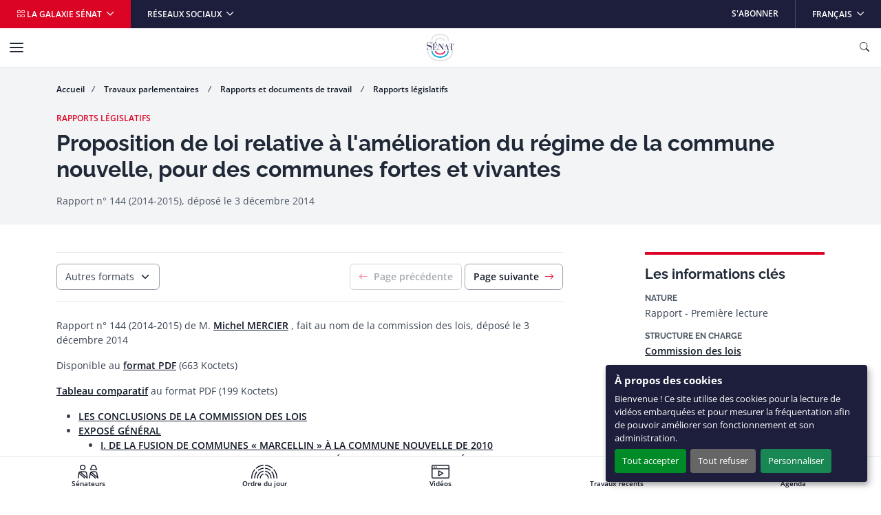

--- FILE ---
content_type: image/svg+xml
request_url: https://www.senat.fr/assets/static/senat/senat-logo-dark.svg
body_size: 3255
content:
<svg xmlns="http://www.w3.org/2000/svg" viewBox="0 0 68 68" class="mb-2"><path d="M51.443 41.931c-.017 9.842-9.551 14.317-18.389 14.3-9.248-.012-18.625-4.928-18.625-14.293h-2.962c0 11.434 10.855 17.428 21.58 17.451 10.278.024 21.34-5.434 21.368-17.451h-2.967" fill="#07addb"/><path d="M19.96 42.467a8.1 8.1 0 0 0 4.379 7.054 17.516 17.516 0 0 0 8.709 2.139c6.249.006 12.968-2.865 12.993-9.187l-3.163-.012c-.012 4.165-5.1 6.053-9.823 6.048-4.938-.012-9.948-2.085-9.948-6.036h-3.153" fill="#e6275f"/><path d="M326.938 153.359a8.111 8.111 0 0 0-4.368-7.054 17.669 17.669 0 0 0-8.715-2.139c-6.237-.012-12.968 2.853-12.98 9.187l3.151.012c.024-4.165 5.1-6.042 9.835-6.042 4.938.012 9.948 2.085 9.948 6.036h3.145" transform="translate(-280.895 -134.59)" fill="#fff" opacity=".4" style="isolation:isolate"/><path d="M76.307 18.263c0-4.656-.759-8.477-4.452-12C67.648 2.207 61.44-.017 54.388 0c-8 .017-14.36 2.432-18.424 6.989a13.333 13.333 0 0 0-3.339 11.541l.016.052c1.033 5.518 5.331 13.179 19.1 13.179 1.741 0 5.8.035 7.757 0 5.086-.069 10.349-.145 14.59.8 8.9 1.986 8.887 9.711 8.887 10.035v.075l.011.081a20.617 20.617 0 0 1-5.131 14.059c-4.915 5.38-12.94 8.112-23.864 8.112-7.786 0-28-4-28-22.3h-3.029C22.962 61.231 41.523 68 53.99 68s20.61-3.087 26.124-9.155A23.315 23.315 0 0 0 86 42.493v.162c.006-.1.114-10.545-11.256-13.092-4.589-1.031-10.274-.949-15.285-.88-1.929.035-6.142.023-7.837.023-9.681 0-14.971-5.188-16.016-10.713a10.182 10.182 0 0 1 2.618-8.951c3.47-3.9 9.053-5.959 16.175-5.976 6.284-.012 11.753 1.911 15.389 5.408 2.58 2.478 3.5 5.038 3.516 9.791h3.014" transform="translate(-21.437)" fill="#fff" opacity=".4" style="isolation:isolate"/><path d="M25.983 36.024c0 3.128-1.406 4.022-4.921 4.022h-2.776v-7.2h.673c2.342 0 3.122.274 3.122 2.466v.185h.3v-5.672h-.3v.089c0 2.15-.822 2.585-3.122 2.585h-.673v-6.953H21c2.864 0 3.926.572 4.164 3.361h.328l-.262-3.683H14.606v.322h1.52v14.511h-1.52v.322h11.677v-4.414h-.3Zm29.556-10.8v4.416h.3v-.572a4.585 4.585 0 0 1 .477-2.651c.608-.781 1.692-.87 3.467-.87h.888v14.495h-1.586v.322h5.36v-.322H62.86v-14.5h.911c1.781 0 2.841.1 3.449.87a4.634 4.634 0 0 1 .477 2.651v.572H68V25.22Zm-32.8-3.842c.435-.291.649-.589.649-.911v-.072a.755.755 0 0 0-.781-.728c-.346 0-.632.25-1.019.661l-3.056 3.337h.715Zm-15.2 7.346c-2.18-.536-3.866-.536-4.712-1.072a3.3 3.3 0 0 1-1.543-3.1c0-2.537 1.483-3.968 4.045-3.968 2.937 0 4.944 2.121 5.409 5.97h.4v-5.821h-.4v.149c0 .626-.292.983-.727.983-.582 0-2.12-1.7-4.682-1.7-3.233 0-5.3 2.24-5.3 5.851 0 3.372 1.6 4.779 5 5.464 2.155.417 3.781.685 4.8 1.608a3.529 3.529 0 0 1 1.221 2.716v.186a4.5 4.5 0 0 1-4.677 4.316C3.11 40.31.702 37.743.41 33.268H0v7.068h.414c.033-.745.325-1.162.7-1.162.84 0 2.675 1.555 5.35 1.555 3.571 0 5.9-2.568 5.9-6.447 0-3.254-1.483-4.754-4.825-5.554Zm41.668-3.658h-.238l-4.182 13.577c-.3 1.007-.411 1.394-1.561 1.394h-.286v.322h3.76v-.322c-1.191-.048-1.757-.089-1.757-.548a1.808 1.808 0 0 1 .089-.411l1.06-3.635h4.42l1.585 4.594H50.23v.322h5.5v-.322H54.3ZM46.2 35.127l2.012-6.471 2.192 6.47Zm-7.744-9.575c1.668.089 1.906.315 1.906 1.757v9.008l-7.673-11.088h-4.1v.322h1.6v12.706c0 1.37-.146 1.668-1.6 1.781v.322h3.967v-.322c-1.668-.089-1.906-.315-1.906-1.757V26.213l9.91 14.263h.24V27.333c0-1.37.146-1.668 1.6-1.781v-.322h-3.944Z" fill="#fff"/></svg>
